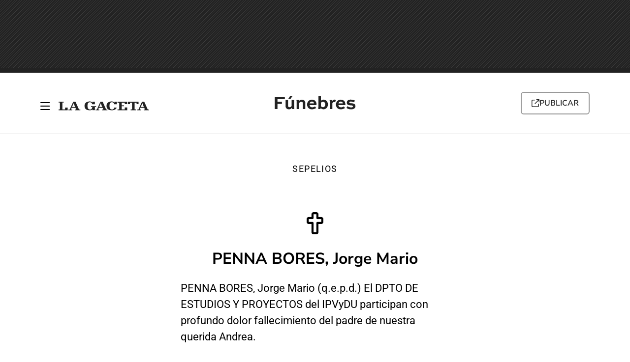

--- FILE ---
content_type: text/html; charset=UTF-8
request_url: https://funebres.lagaceta.com.ar/aviso/462595/penna.html
body_size: 5128
content:
<!DOCTYPE html>
<html lang="es-AR">
    <head>
    <!--<script async='async' src='https://securepubads.g.doubleclick.net/tag/js/gpt.js'></script>-->
    <!-- Google Tag Manager -->
    <script>
      var dataLayer = [];
    </script>
    <script>(function(w,d,s,l,i){w[l]=w[l]||[];w[l].push({'gtm.start':
    new Date().getTime(),event:'gtm.js'});var f=d.getElementsByTagName(s)[0],
    j=d.createElement(s),dl=l!='dataLayer'?'&l='+l:'';j.async=true;j.src=
    '//www.googletagmanager.com/gtm.js?id='+i+dl;f.parentNode.insertBefore(j,f);
    })(window,document,'script','dataLayer','GTM-KNNTCL');</script>
    <!-- End Google Tag Manager -->
    <script type="text/javascript">var _sf_startpt=(new Date()).getTime()</script>
    <title>PENNA BORES, Jorge Mario (q.e.p.d.) - Fúnebres | La Gaceta</title>

            <script type="application/ld+json">[{"@context":"http:\/\/schema.org","@type":"WebSite","url":"https:\/\/funebres.lagaceta.com.ar"},{"@context":"http:\/\/schema.org","@type":"Event","url":"https:\/\/funebres.lagaceta.com.ar\/aviso\/462595\/penna.html","name":"PENNA BORES, Jorge Mario (q.e.p.d.)","description":"PENNA BORES, Jorge Mario (q.e.p.d.) El DPTO DE ESTUDIOS Y PROYECTOS del IPVyDU participan con profundo dolor fallecimiento del padre de nuestra querida Andrea. ","location":"Tucum\u00e1n","startDate":"2023-05-26"}]</script>
    
    <meta property="og:title" content="PENNA BORES, Jorge Mario (q.e.p.d.) - Fúnebres | La Gaceta">
    <meta name="twitter:title" content="PENNA BORES, Jorge Mario (q.e.p.d.) - Fúnebres | La Gaceta">
    <meta name="description" content="PENNA BORES, Jorge Mario (q.e.p.d.) El DPTO DE ESTUDIOS Y PROYECTOS del IPVyDU participan con profundo dolor fallecimiento del padre de nuestra querida Andrea. ">
    <meta name="og:description" content="PENNA BORES, Jorge Mario (q.e.p.d.) El DPTO DE ESTUDIOS Y PROYECTOS del IPVyDU participan con profundo dolor fallecimiento del padre de nuestra querida Andrea. ">
    <meta name="twitter:description" content="PENNA BORES, Jorge Mario (q.e.p.d.) El DPTO DE ESTUDIOS Y PROYECTOS del IPVyDU participan con profundo dolor fallecimiento del padre de nuestra querida Andrea. ">
    <meta name="keywords" content="Avisos Fúnebres, Tucumán, Participaciones, Sepelios, Recordatorios, La Gaceta, Argentina">
    <meta name="author" content="La Gaceta">
            <link rel="image_src" type="image/jpeg" href="https://funebres.lagaceta.com.ar/assets/images/share-lg.jpg">
        <meta property="og:image" content="https://funebres.lagaceta.com.ar/assets/images/share-lg.jpg" />
        <meta property="og:image:type" content="image/jpg" />
        <meta property="og:image:width" content="1000" />
        <meta property="og:image:height" content="1000" />
        <meta name="twitter:image" content="https://funebres.lagaceta.com.ar/assets/images/share-lg.jpg" />
            <link rel="canonical" href="https://funebres.lagaceta.com.ar/aviso/462595/penna.html">
    
    <meta charset="UTF-8">
    <meta name="viewport" content="width=device-width, initial-scale=1.0">
    <meta name="robots" content="index,follow,noodp">    <meta name="theme-color" content="#222222">
    <meta name="color-scheme" content="#222222">
    <meta name="msapplication-navbutton-color" content="#222222">
    <meta name="apple-mobile-web-app-status-bar-style" content="#222222">
    
    <meta http-equiv="x-dns-prefetch-control" content="on">
	<link rel="preconnect" href="URL_SITIO">
	<link rel="dns-prefetch" href="URL_SITIO">
	<link rel="preconnect" href="https://funebres.lagaceta.com.ar/">
	<link rel="dns-prefetch" href="https://funebres.lagaceta.com.ar/">

	<link rel="preconnect" href="https://news.google.com" crossorigin>
	<link rel="dns-prefetch" href="https://news.google.com">
	<link rel="preconnect" href="https://www.google.com" crossorigin>
	<link rel="dns-prefetch" href="https://www.google.com">
	<link rel="preconnect" href="https://adservice.google.com" crossorigin>
	<link rel="dns-prefetch" href="https://adservice.google.com">
	<link rel="preconnect" href="https://adservice.google.com.ar" crossorigin>
	<link rel="dns-prefetch" href="https://adservice.google.com.ar">
	
	
	<link rel="preconnect" href="https://ajax.googleapis.com" crossorigin>
	<link rel="dns-prefetch" href="https://ajax.googleapis.com">
	
	
	<link rel="preconnect" href="https://securepubads.g.doubleclick.net" crossorigin>
	<link rel="dns-prefetch" href="https://securepubads.g.doubleclick.net">
	<link rel="preconnect" href="https://stats.g.doubleclick.net" crossorigin>
	<link rel="dns-prefetch" href="https://stats.g.doubleclick.net">
	<link rel="preconnect" href="https://static.doubleclick.net" crossorigin>
	<link rel="dns-prefetch" href="https://static.doubleclick.net">
	<link rel="preconnect" href="https://www.google-analytics.com" crossorigin>
	<link rel="dns-prefetch" href="https://www.google-analytics.com">
	<link rel="preconnect" href="https://www.googletagmanager.com" crossorigin>
	<link rel="dns-prefetch" href="https://www.googletagmanager.com">
	<link rel="preconnect" href="https://www.googletagservices.com" crossorigin>
	<link rel="dns-prefetch" href="https://www.googletagservices.com">
	<link rel="preconnect" href="https://tpc.googlesyndication.com" crossorigin>
	<link rel="dns-prefetch" href="https://tpc.googlesyndication.com">
	<link rel="preconnect" href="https://pagead2.googlesyndication.com" crossorigin>
	<link rel="dns-prefetch" href="https://pagead2.googlesyndication.com">
	<link rel="preconnect" href="https://cm.g.doubleclick.net" crossorigin>
	<link rel="dns-prefetch" href="https://cm.g.doubleclick.net">
	<link rel="preconnect" href="https://www.youtube.com" crossorigin>
	<link rel="preconnect" href="https://cdn.ampproject.org" crossorigin>
	<link rel="dns-prefetch" href="https://cdn.ampproject.org">
	<link rel="preconnect" href="https://raw.githubusercontent.com" crossorigin>
	<link rel="dns-prefetch" href="https://raw.githubusercontent.com">
	<link rel="preconnect" href="https://analytics.google.com" crossorigin>
	<link rel="dns-prefetch" href="https://analytics.google.com">
	<link rel="preconnect" href="https://apis.google.com" crossorigin>
	<link rel="dns-prefetch" href="https://apis.google.com">
	<link rel="preconnect" href="https://fundingchoicesmessages.google.com" crossorigin>
	<link rel="dns-prefetch" href="https://fundingchoicesmessages.google.com">

	<link rel="preconnect" href="https://sb.scorecardresearch.com" crossorigin>
	<link rel="dns-prefetch" href="https://sb.scorecardresearch.com">
	<link rel="preconnect" href="https://sdk.mrf.io" crossorigin>
	<link rel="dns-prefetch" href="https://sdk.mrf.io">
	<link rel="dns-prefetch" href="https://experiences.mrf.io">
	<link rel="preconnect" href="https://experiences.mrf.io" crossorigin>
	<link rel="preconnect" href="https://flowcards.mrf.io" crossorigin>
	<link rel="dns-prefetch" href="https://flowcards.mrf.io">
	<link rel="preconnect" href="https://events.newsroom.bi" crossorigin>
	<link rel="dns-prefetch" href="https://events.newsroom.bi">
   
    <!--Bootstrap-->
    <link rel="stylesheet" href="https://funebres.lagaceta.com.ar/assets/css/bootstrap-grid.min.css"/>
    <link rel="stylesheet" href="https://funebres.lagaceta.com.ar/assets/css/bootstrap-reboot.min.css"/>
    <link href="https://funebres.lagaceta.com.ar/assets/images/favicon.ico" rel="shortcut icon" type="image/x-icon">
    <link href="https://funebres.lagaceta.com.ar/assets/images/apple-touch-icon.png" rel="apple-touch-icon">
    <link href="https://funebres.lagaceta.com.ar/assets/images/apple-touch-icon-114x114-precomposed.png" rel="apple-touch-icon-precomposed">
    <link href="https://funebres.lagaceta.com.ar/assets/images/apple-touch-icon-120x120-precomposed.png" rel="apple-touch-icon-precomposed">
    <!--Google Fonts-->
    <style type="text/css">@font-face {font-family:Nunito Sans;font-style:normal;font-weight:400;src:url(/cf-fonts/v/nunito-sans/5.0.11/cyrillic/opsz/normal.woff2);unicode-range:U+0301,U+0400-045F,U+0490-0491,U+04B0-04B1,U+2116;font-display:swap;}@font-face {font-family:Nunito Sans;font-style:normal;font-weight:400;src:url(/cf-fonts/v/nunito-sans/5.0.11/latin-ext/opsz/normal.woff2);unicode-range:U+0100-02AF,U+0304,U+0308,U+0329,U+1E00-1E9F,U+1EF2-1EFF,U+2020,U+20A0-20AB,U+20AD-20CF,U+2113,U+2C60-2C7F,U+A720-A7FF;font-display:swap;}@font-face {font-family:Nunito Sans;font-style:normal;font-weight:400;src:url(/cf-fonts/v/nunito-sans/5.0.11/cyrillic-ext/opsz/normal.woff2);unicode-range:U+0460-052F,U+1C80-1C88,U+20B4,U+2DE0-2DFF,U+A640-A69F,U+FE2E-FE2F;font-display:swap;}@font-face {font-family:Nunito Sans;font-style:normal;font-weight:400;src:url(/cf-fonts/v/nunito-sans/5.0.11/latin/opsz/normal.woff2);unicode-range:U+0000-00FF,U+0131,U+0152-0153,U+02BB-02BC,U+02C6,U+02DA,U+02DC,U+0304,U+0308,U+0329,U+2000-206F,U+2074,U+20AC,U+2122,U+2191,U+2193,U+2212,U+2215,U+FEFF,U+FFFD;font-display:swap;}@font-face {font-family:Nunito Sans;font-style:normal;font-weight:400;src:url(/cf-fonts/v/nunito-sans/5.0.11/vietnamese/opsz/normal.woff2);unicode-range:U+0102-0103,U+0110-0111,U+0128-0129,U+0168-0169,U+01A0-01A1,U+01AF-01B0,U+0300-0301,U+0303-0304,U+0308-0309,U+0323,U+0329,U+1EA0-1EF9,U+20AB;font-display:swap;}@font-face {font-family:Nunito Sans;font-style:normal;font-weight:600;src:url(/cf-fonts/v/nunito-sans/5.0.11/latin/opsz/normal.woff2);unicode-range:U+0000-00FF,U+0131,U+0152-0153,U+02BB-02BC,U+02C6,U+02DA,U+02DC,U+0304,U+0308,U+0329,U+2000-206F,U+2074,U+20AC,U+2122,U+2191,U+2193,U+2212,U+2215,U+FEFF,U+FFFD;font-display:swap;}@font-face {font-family:Nunito Sans;font-style:normal;font-weight:600;src:url(/cf-fonts/v/nunito-sans/5.0.11/cyrillic/opsz/normal.woff2);unicode-range:U+0301,U+0400-045F,U+0490-0491,U+04B0-04B1,U+2116;font-display:swap;}@font-face {font-family:Nunito Sans;font-style:normal;font-weight:600;src:url(/cf-fonts/v/nunito-sans/5.0.11/cyrillic-ext/opsz/normal.woff2);unicode-range:U+0460-052F,U+1C80-1C88,U+20B4,U+2DE0-2DFF,U+A640-A69F,U+FE2E-FE2F;font-display:swap;}@font-face {font-family:Nunito Sans;font-style:normal;font-weight:600;src:url(/cf-fonts/v/nunito-sans/5.0.11/latin-ext/opsz/normal.woff2);unicode-range:U+0100-02AF,U+0304,U+0308,U+0329,U+1E00-1E9F,U+1EF2-1EFF,U+2020,U+20A0-20AB,U+20AD-20CF,U+2113,U+2C60-2C7F,U+A720-A7FF;font-display:swap;}@font-face {font-family:Nunito Sans;font-style:normal;font-weight:600;src:url(/cf-fonts/v/nunito-sans/5.0.11/vietnamese/opsz/normal.woff2);unicode-range:U+0102-0103,U+0110-0111,U+0128-0129,U+0168-0169,U+01A0-01A1,U+01AF-01B0,U+0300-0301,U+0303-0304,U+0308-0309,U+0323,U+0329,U+1EA0-1EF9,U+20AB;font-display:swap;}@font-face {font-family:Nunito Sans;font-style:normal;font-weight:700;src:url(/cf-fonts/v/nunito-sans/5.0.11/cyrillic/opsz/normal.woff2);unicode-range:U+0301,U+0400-045F,U+0490-0491,U+04B0-04B1,U+2116;font-display:swap;}@font-face {font-family:Nunito Sans;font-style:normal;font-weight:700;src:url(/cf-fonts/v/nunito-sans/5.0.11/latin-ext/opsz/normal.woff2);unicode-range:U+0100-02AF,U+0304,U+0308,U+0329,U+1E00-1E9F,U+1EF2-1EFF,U+2020,U+20A0-20AB,U+20AD-20CF,U+2113,U+2C60-2C7F,U+A720-A7FF;font-display:swap;}@font-face {font-family:Nunito Sans;font-style:normal;font-weight:700;src:url(/cf-fonts/v/nunito-sans/5.0.11/vietnamese/opsz/normal.woff2);unicode-range:U+0102-0103,U+0110-0111,U+0128-0129,U+0168-0169,U+01A0-01A1,U+01AF-01B0,U+0300-0301,U+0303-0304,U+0308-0309,U+0323,U+0329,U+1EA0-1EF9,U+20AB;font-display:swap;}@font-face {font-family:Nunito Sans;font-style:normal;font-weight:700;src:url(/cf-fonts/v/nunito-sans/5.0.11/cyrillic-ext/opsz/normal.woff2);unicode-range:U+0460-052F,U+1C80-1C88,U+20B4,U+2DE0-2DFF,U+A640-A69F,U+FE2E-FE2F;font-display:swap;}@font-face {font-family:Nunito Sans;font-style:normal;font-weight:700;src:url(/cf-fonts/v/nunito-sans/5.0.11/latin/opsz/normal.woff2);unicode-range:U+0000-00FF,U+0131,U+0152-0153,U+02BB-02BC,U+02C6,U+02DA,U+02DC,U+0304,U+0308,U+0329,U+2000-206F,U+2074,U+20AC,U+2122,U+2191,U+2193,U+2212,U+2215,U+FEFF,U+FFFD;font-display:swap;}@font-face {font-family:Roboto;font-style:normal;font-weight:300;src:url(/cf-fonts/s/roboto/5.0.11/cyrillic/300/normal.woff2);unicode-range:U+0301,U+0400-045F,U+0490-0491,U+04B0-04B1,U+2116;font-display:swap;}@font-face {font-family:Roboto;font-style:normal;font-weight:300;src:url(/cf-fonts/s/roboto/5.0.11/vietnamese/300/normal.woff2);unicode-range:U+0102-0103,U+0110-0111,U+0128-0129,U+0168-0169,U+01A0-01A1,U+01AF-01B0,U+0300-0301,U+0303-0304,U+0308-0309,U+0323,U+0329,U+1EA0-1EF9,U+20AB;font-display:swap;}@font-face {font-family:Roboto;font-style:normal;font-weight:300;src:url(/cf-fonts/s/roboto/5.0.11/cyrillic-ext/300/normal.woff2);unicode-range:U+0460-052F,U+1C80-1C88,U+20B4,U+2DE0-2DFF,U+A640-A69F,U+FE2E-FE2F;font-display:swap;}@font-face {font-family:Roboto;font-style:normal;font-weight:300;src:url(/cf-fonts/s/roboto/5.0.11/greek-ext/300/normal.woff2);unicode-range:U+1F00-1FFF;font-display:swap;}@font-face {font-family:Roboto;font-style:normal;font-weight:300;src:url(/cf-fonts/s/roboto/5.0.11/latin/300/normal.woff2);unicode-range:U+0000-00FF,U+0131,U+0152-0153,U+02BB-02BC,U+02C6,U+02DA,U+02DC,U+0304,U+0308,U+0329,U+2000-206F,U+2074,U+20AC,U+2122,U+2191,U+2193,U+2212,U+2215,U+FEFF,U+FFFD;font-display:swap;}@font-face {font-family:Roboto;font-style:normal;font-weight:300;src:url(/cf-fonts/s/roboto/5.0.11/greek/300/normal.woff2);unicode-range:U+0370-03FF;font-display:swap;}@font-face {font-family:Roboto;font-style:normal;font-weight:300;src:url(/cf-fonts/s/roboto/5.0.11/latin-ext/300/normal.woff2);unicode-range:U+0100-02AF,U+0304,U+0308,U+0329,U+1E00-1E9F,U+1EF2-1EFF,U+2020,U+20A0-20AB,U+20AD-20CF,U+2113,U+2C60-2C7F,U+A720-A7FF;font-display:swap;}@font-face {font-family:Roboto;font-style:normal;font-weight:400;src:url(/cf-fonts/s/roboto/5.0.11/cyrillic/400/normal.woff2);unicode-range:U+0301,U+0400-045F,U+0490-0491,U+04B0-04B1,U+2116;font-display:swap;}@font-face {font-family:Roboto;font-style:normal;font-weight:400;src:url(/cf-fonts/s/roboto/5.0.11/greek/400/normal.woff2);unicode-range:U+0370-03FF;font-display:swap;}@font-face {font-family:Roboto;font-style:normal;font-weight:400;src:url(/cf-fonts/s/roboto/5.0.11/cyrillic-ext/400/normal.woff2);unicode-range:U+0460-052F,U+1C80-1C88,U+20B4,U+2DE0-2DFF,U+A640-A69F,U+FE2E-FE2F;font-display:swap;}@font-face {font-family:Roboto;font-style:normal;font-weight:400;src:url(/cf-fonts/s/roboto/5.0.11/greek-ext/400/normal.woff2);unicode-range:U+1F00-1FFF;font-display:swap;}@font-face {font-family:Roboto;font-style:normal;font-weight:400;src:url(/cf-fonts/s/roboto/5.0.11/latin/400/normal.woff2);unicode-range:U+0000-00FF,U+0131,U+0152-0153,U+02BB-02BC,U+02C6,U+02DA,U+02DC,U+0304,U+0308,U+0329,U+2000-206F,U+2074,U+20AC,U+2122,U+2191,U+2193,U+2212,U+2215,U+FEFF,U+FFFD;font-display:swap;}@font-face {font-family:Roboto;font-style:normal;font-weight:400;src:url(/cf-fonts/s/roboto/5.0.11/vietnamese/400/normal.woff2);unicode-range:U+0102-0103,U+0110-0111,U+0128-0129,U+0168-0169,U+01A0-01A1,U+01AF-01B0,U+0300-0301,U+0303-0304,U+0308-0309,U+0323,U+0329,U+1EA0-1EF9,U+20AB;font-display:swap;}@font-face {font-family:Roboto;font-style:normal;font-weight:400;src:url(/cf-fonts/s/roboto/5.0.11/latin-ext/400/normal.woff2);unicode-range:U+0100-02AF,U+0304,U+0308,U+0329,U+1E00-1E9F,U+1EF2-1EFF,U+2020,U+20A0-20AB,U+20AD-20CF,U+2113,U+2C60-2C7F,U+A720-A7FF;font-display:swap;}@font-face {font-family:Roboto;font-style:normal;font-weight:700;src:url(/cf-fonts/s/roboto/5.0.11/latin/700/normal.woff2);unicode-range:U+0000-00FF,U+0131,U+0152-0153,U+02BB-02BC,U+02C6,U+02DA,U+02DC,U+0304,U+0308,U+0329,U+2000-206F,U+2074,U+20AC,U+2122,U+2191,U+2193,U+2212,U+2215,U+FEFF,U+FFFD;font-display:swap;}@font-face {font-family:Roboto;font-style:normal;font-weight:700;src:url(/cf-fonts/s/roboto/5.0.11/vietnamese/700/normal.woff2);unicode-range:U+0102-0103,U+0110-0111,U+0128-0129,U+0168-0169,U+01A0-01A1,U+01AF-01B0,U+0300-0301,U+0303-0304,U+0308-0309,U+0323,U+0329,U+1EA0-1EF9,U+20AB;font-display:swap;}@font-face {font-family:Roboto;font-style:normal;font-weight:700;src:url(/cf-fonts/s/roboto/5.0.11/cyrillic-ext/700/normal.woff2);unicode-range:U+0460-052F,U+1C80-1C88,U+20B4,U+2DE0-2DFF,U+A640-A69F,U+FE2E-FE2F;font-display:swap;}@font-face {font-family:Roboto;font-style:normal;font-weight:700;src:url(/cf-fonts/s/roboto/5.0.11/latin-ext/700/normal.woff2);unicode-range:U+0100-02AF,U+0304,U+0308,U+0329,U+1E00-1E9F,U+1EF2-1EFF,U+2020,U+20A0-20AB,U+20AD-20CF,U+2113,U+2C60-2C7F,U+A720-A7FF;font-display:swap;}@font-face {font-family:Roboto;font-style:normal;font-weight:700;src:url(/cf-fonts/s/roboto/5.0.11/cyrillic/700/normal.woff2);unicode-range:U+0301,U+0400-045F,U+0490-0491,U+04B0-04B1,U+2116;font-display:swap;}@font-face {font-family:Roboto;font-style:normal;font-weight:700;src:url(/cf-fonts/s/roboto/5.0.11/greek/700/normal.woff2);unicode-range:U+0370-03FF;font-display:swap;}@font-face {font-family:Roboto;font-style:normal;font-weight:700;src:url(/cf-fonts/s/roboto/5.0.11/greek-ext/700/normal.woff2);unicode-range:U+1F00-1FFF;font-display:swap;}</style>
    <!--AMP-->
    <script async src="https://cdn.ampproject.org/v0.js"></script>
    <script async custom-element="amp-ad" src="https://cdn.ampproject.org/v0/amp-ad-0.1.js"></script>
    <script async custom-element="amp-sidebar" src="https://cdn.ampproject.org/v0/amp-sidebar-0.1.js"></script>
    <script async custom-element="amp-date-picker" src="https://cdn.ampproject.org/v0/amp-date-picker-0.1.js"></script>
    <script async custom-element="amp-lightbox" src="https://cdn.ampproject.org/v0/amp-lightbox-0.1.js"></script>
    <script async custom-element="amp-list" src="https://cdn.ampproject.org/v0/amp-list-0.1.js"></script>
    <script async custom-template="amp-mustache" src="https://cdn.ampproject.org/v0/amp-mustache-0.2.js"></script>
    <script async custom-element="amp-bind" src="https://cdn.ampproject.org/v0/amp-bind-0.1.js"></script>
    <!--Estilos-->
    <style type="text/css">@font-face{font-family:lg;src:url('https://funebres.lagaceta.com.ar/assets/css/icons/fonts/lg.eot?lg');src:url('https://funebres.lagaceta.com.ar/assets/css/icons/fonts/lg.eot?lg#iefix') format('embedded-opentype'),url('https://funebres.lagaceta.com.ar/assets/css/icons/fonts/lg.ttf?lg') format('truetype'),url('https://funebres.lagaceta.com.ar/assets/css/icons/fonts/lg.woff?lg') format('woff'),url('https://funebres.lagaceta.com.ar/assets/css/icons/fonts/lg.svg?lg#lg') format('svg');font-weight:400;font-style:normal;font-display:block}[class*=" icon-"],[class^=icon-]{font-family:lg!important;speak:never;font-style:normal;font-weight:400;font-variant:normal;text-transform:none;line-height:1;-webkit-font-smoothing:antialiased;-moz-osx-font-smoothing:grayscale}.icon-circle-info-regular:before{content:"\e90f"}.icon-envelope-light:before{content:"\e90e"}.icon-comment-thin:before{content:"\e90b"}.icon-envelope-open-text-thin:before{content:"\e90c"}.icon-user-headset-thin:before{content:"\e90d"}.icon-copy-regular:before{content:"\e907"}.icon-facebook:before{content:"\e908"}.icon-whatsapp1:before{content:"\e909"}.icon-x-twitter:before{content:"\e90a"}.icon-calendar-regular:before{content:"\e906"}.icon-ateo:before{content:"\e900"}.icon-cristiano:before{content:"\e901"}.icon-judio:before{content:"\e902"}.icon-musulman:before{content:"\e903"}.icon-angle-left-regular:before{content:"\e904"}.icon-circle-question-regular:before{content:"\e905"}.icon-angle-down-light:before{content:"\e963"}.icon-angle-right-regular:before{content:"\e964"}.icon-arrow-up-right-from-square-regular:before{content:"\e965"}.icon-bars-regular:before{content:"\e966"}.icon-bookmark-light:before{content:"\e967"}.icon-buildings-regular:before{content:"\e968"}.icon-calendar-light:before{content:"\e969"}.icon-car-regular:before{content:"\e96a"}.icon-caret-down-regular:before{content:"\e96b"}.icon-check-regular:before{content:"\e96c"}.icon-circle-exclamation-regular:before{content:"\e96d"}.icon-circle-question-regular1:before{content:"\e96e"}.icon-file-lines-regular:before{content:"\e96f"}.icon-hand-holding-heart-regular:before{content:"\e970"}.icon-magnifying-glass-regular:before{content:"\e971"}.icon-phone-light:before{content:"\e972"}.icon-scale-balanced-regular:before{content:"\e973"}.icon-screwdriver-wrench-regular:before{content:"\e974"}.icon-share-light:before{content:"\e975"}.icon-user-helmet-safety-regular:before{content:"\e976"}.icon-user-solid:before{content:"\e977"}.icon-whatsapp:before{content:"\e978"}.icon-xmark-light:before{content:"\e979"}</style>
    <link rel="stylesheet" href="https://funebres.lagaceta.com.ar/assets/css/styles.min.1.3.css?20240607"/>
    <link rel="manifest" href="https://funebres.lagaceta.com.ar/manifest.json?lg0802">
    <!-- Begin comScore Tag --> <script> var _comscore = _comscore || []; _comscore.push({ c1: "2", c2: "7290379" }); (function() { var s = document.createElement("script"), el = document.getElementsByTagName("script")[0]; s.async = true; s.src = (document.location.protocol == "https:" ? "https://sb" : "http://b") + ".scorecardresearch.com/beacon.js"; el.parentNode.insertBefore(s, el); })(); </script> <noscript> <img src="https://sb.scorecardresearch.com/p?c1=2&c2=7290379&cv=2.0&cj=1" /> </noscript> <!-- End comScore Tag -->

    </head>    <body>
    <div class="add big" style="height:138px;">
            <!-- /1418175/LGF_topbanner 
        <div id='div-gpt-ad-1620330294193-0'>
          <script>
            googletag.cmd.push(function() { googletag.display('div-gpt-ad-1620330294193-0'); });
          </script>
        </div>-->
		<amp-ad width=970 height=90
			type="doubleclick"
			data-enable-refresh="30"
			data-lazy-fetch="true"
			data-loading-strategy="0"
			data-vars-ad-slot="/1418175/LGF_topbanner"
			data-slot="/1418175/LGF_topbanner"
			json='{"targeting":{"Contenido-Adulto":["No"],"Seccion":["Funebres"]}}'>
		</amp-ad>
    </div>
<header>
    <div class="container">
        <div class="row">
                            <div class="col-xl-3">
                    <div class="left">
                        <span on="tap:sidebar.toggle"><i class="icon-bars-regular"></i></span>
                        <a href="https://www.lagaceta.com.ar" target="_blank"><figure><img src="https://funebres.lagaceta.com.ar/assets/images/brand.svg" alt="La Gaceta" width="184" height="19"/></figure></a>
                    </div>
                </div>
                <div class="col-xl-6"><a href="https://funebres.lagaceta.com.ar/"><figure><img src="https://funebres.lagaceta.com.ar/assets/images/title.svg" alt="Clasificados" width="165" height="28"/></figure></a></div>
                <div class="col-xl-3">
                    <div class="user">
                        <a href="https://publicar.lagaceta.com.ar/funebres?utm_source=direct&utm_medium=funebres&utm_campaign=publicaravisos" class="btn" target="_blank"><i class="icon-arrow-up-right-from-square-regular"></i> Publicar</a>
                        <!--<span class="profile"><i class="icon-user-solid"></i></span>-->
                    </div>
                </div>
                    </div>
    </div>
</header>    <amp-lightbox id="sharesbox" [open]="sharesbox" layout="nodisplay" on="lightboxClose:AMP.setState({sharesbox: false})">
    <div class="lightbox share" role="button" tabindex="0">
        <div class="modal">
            <span class="close" on="tap:sharesbox.close"><i class="icon-xmark-light"></i></span>
            <h2>Compartir</h2>
            <div class="links" id="btnShare">
                <!--<a href=""><i class="icon-whatsapp"></i> Whatsapp</a>
                <a href=""><i class="icon-facebook"></i> Facebook</a>
                <a href=""><i class="icon-x-twitter"></i> X</a>
                <a href=""><i class="icon-copy-regular"></i> Copiar dirección URL</a>-->
            </div>
        </div>
    </div>
</amp-lightbox><section class="head advise">
    <div class="container">
        <div class="row justify-content-center">
            <div class="col-10">
                <h2>Sepelios</h2>
            </div>

        </div>
    </div>
</section>
<div class="container">
    <div class="row justify-content-center">
        <div class="col-xl-6 col-lg-6 col-md-8 col-12">
            <article class="item">
                                                <i class="icon-cristiano"></i>
                                <h1>PENNA BORES, Jorge Mario</h1>
                <h3>PENNA BORES, Jorge Mario (q.e.p.d.) El DPTO DE ESTUDIOS Y PROYECTOS del IPVyDU participan con profundo dolor fallecimiento del padre de nuestra querida Andrea. </h3>
                <div class="tools">
                    <a href="javascript:void(0)" onclick="shareAction(462595)"><i class="icon-share-light"></i> Compartir</a>
                                    </div>
                                <p>Publicado:  26 de Mayo 2023</p>
            </article>
        </div>
    </div>
</div>    <amp-sidebar id="sidebar" class="sample-sidebar" layout="nodisplay" side="left" style="display: none;">
    <div class="head" on="tap:sidebar.toggle"><i class="icon-angle-left-regular"></i> <figure><img src="https://funebres.lagaceta.com.ar/assets/images/brandw.svg" alt="La Gaceta"/></figure></div>
    <nav>
        <ul>
            <li><a href="https://funebres.lagaceta.com.ar/listado/sepelios">Sepelios y participaciones </a></li>
            <li><a href="https://funebres.lagaceta.com.ar/listado/misas-funerales">Misas y funerales</a></li>
            <li><a href="https://funebres.lagaceta.com.ar/listado/agradecimientos">Agradecimientos</a></li>
            <li><a href="https://funebres.lagaceta.com.ar/listado/recordatorios">Recordatorios</a></li>
            <li><span class="split"></span></li>
            <li><a href="https://funebres.lagaceta.com.ar/buscar">Buscador <i class="icon-magnifying-glass-regular"></i></a></li>
            <li><a href="https://publicar.lagaceta.com.ar/funebres" target="_blank">Publicar anuncio <i class="icon-arrow-up-right-from-square-regular"></i></a></li>
            <li><a href="https://funebres.lagaceta.com.ar/contacto">Contacto <i class="icon-circle-question-regular"></i></a></li>
                    </ul>
    </nav>
</amp-sidebar>    <footer>
    <div class="container">
        <div class="row">
            <div class="col-xl-6">
                <figure><a href="https://www.lagaceta.com.ar" target="_blank"><img src="https://funebres.lagaceta.com.ar/assets/images/brand.svg" alt="La Gaceta" width="184" height="19"/></a></figure>
            </div>
            <div class="col-xl-6">
                <div class="links">
                  <a href="https://clasificados.lagaceta.com.ar" target="_blank">Clasificados LA GACETA</a>
                  <!--<a href="#">Preguntas Frecuentes</a>-->
                  <a href="http://qr.afip.gob.ar/?qr=piqS9LYyX8Am_t8e_dWwUw,," target="_blank"><figure><img src="https://funebres.lagaceta.com.ar/assets/images/fiscal.png" alt="Data Fiscal" width="28" height="38"/></figure></a>
                </div>
            </div>
        </div>
    </div>
</footer>
<script>var URL_ACTUAL="https://funebres.lagaceta.com.ar/";</script>
<script src="https://funebres.lagaceta.com.ar/assets/js/controller.min.js?lg"></script>
<script type="text/javascript">
if ('serviceWorker' in navigator) {
  console.log("Navegador compatible.");
  navigator.serviceWorker.register('https://funebres.lagaceta.com.ar/sw.js')
  .then(function(e){
      console.log("Service worker instalado.");
  }).catch(function(err) {
    console.log("No se pudo registrar el service worker. Sucedió lo siguente:", err)
  });
}
</script>
<script type="text/javascript">
if (document.addEventListener){
  document.getElementById('sidebar').style.display = 'block';
}
</script><script defer src="https://static.cloudflareinsights.com/beacon.min.js/vcd15cbe7772f49c399c6a5babf22c1241717689176015" integrity="sha512-ZpsOmlRQV6y907TI0dKBHq9Md29nnaEIPlkf84rnaERnq6zvWvPUqr2ft8M1aS28oN72PdrCzSjY4U6VaAw1EQ==" data-cf-beacon='{"rayId":"9c300a9c7f422a83","version":"2025.9.1","serverTiming":{"name":{"cfExtPri":true,"cfEdge":true,"cfOrigin":true,"cfL4":true,"cfSpeedBrain":true,"cfCacheStatus":true}},"token":"6967403b9f3e4f96942883362984431c","b":1}' crossorigin="anonymous"></script>
</body>
</html>

--- FILE ---
content_type: text/css
request_url: https://funebres.lagaceta.com.ar/assets/css/styles.min.1.3.css?20240607
body_size: 3799
content:
.lightbox .modal,.lightbox.share .modal{box-shadow:0 0 20px rgba(0,0,0,.15);height:auto}.btn,a{text-decoration:none}.btn,.btn i{font-size:16px}.articles .posts article a:hover,.btn,.btn:hover,.contact .line .item a:hover,.item .tools a:hover,.lightbox.share .modal .links a:hover{color:#222}body,figure,header .left figure{margin:0}.head h1,.search h1{font-weight:400;font-family:"Nunito Sans",sans-serif}.articles .category a,.btn,.head.advise h2{text-transform:uppercase}.articles .more,.error404,.filters .banner h3,.head,.item,.search,header{text-align:center}.articles .category,.articles .posts .group .head p,.btn,.contact .line .item h2,.error404 h2,.filters .banner h3,.filters label,.head h1,.item h1,.search h1,amp-sidebar nav ul li a{font-family:"Nunito Sans",sans-serif}body{font-family:Roboto,sans-serif;padding:0;color:#000;-ms-animation:-amp-start 8s steps(1,end) 0s 1 normal both;-webkit-animation:none;-moz-animation:none;-ms-animation:none;animation:none}@-webkit-keyframes -amp-start{from{visibility:hidden}to{visibility:visible}}@-moz-keyframes -amp-start{from{visibility:hidden}to{visibility:visible}}@-ms-keyframes -amp-start{from{visibility:hidden}to{visibility:visible}}@-o-keyframes -amp-start{from{visibility:hidden}to{visibility:visible}}@keyframes -amp-start{from{visibility:hidden}to{visibility:visible}}.lightbox{background:rgba(255,255,255,.8);width:100%;height:100%;position:absolute;display:flex;align-items:center;justify-content:center}.btn,.lightbox .modal{background-color:#fff}.add.big,.add.side,.lightbox .modal,.selectField,amp-sidebar .head{position:relative}.lightbox .modal{width:500px;padding:68px 0 48px;-webkit-border-top-left-radius:5px;-webkit-border-top-right-radius:5px;-webkit-border-bottom-right-radius:5px;-webkit-border-bottom-left-radius:5px;-moz-border-radius:5px;border-radius:5px;display:flex;align-items:center;justify-content:center;flex-direction:column}.articles .posts article,.btn{-webkit-border-top-left-radius:6px;-webkit-border-top-right-radius:6px;-webkit-border-bottom-right-radius:6px;-webkit-border-bottom-left-radius:6px;-moz-border-radius:6px}.lightbox .modal .btn{margin-top:24px;width:320px}.lightbox .modal h2{font-size:24px;margin-bottom:24px;font-weight:700}.lightbox .modal .close{position:absolute;right:24px;top:18px;font-size:24px}.lightbox .modal .DayPicker .CalendarMonth_caption{background-color:#fafafa}.btn.solid,.lightbox .modal .DayPicker .CalendarDay__selected,.lightbox .modal .DayPicker .CalendarDay__selected:active,.lightbox .modal .DayPicker .CalendarDay__selected:hover,.lightbox .modal .DayPicker .CalendarDay__selected_start,.search .btn.big{background-color:#222;border-color:#222}.lightbox .modal .DayPicker .CalendarDay__hovered_span,.lightbox .modal .DayPicker .CalendarDay__hovered_span:hover,.lightbox .modal .DayPicker .CalendarDay__selected_span,.lightbox .modal .DayPicker .CalendarDay__selected_span:active,.lightbox .modal .DayPicker .CalendarDay__selected_span:hover{background-color:#dbdbdb;border-color:#d1d1d1}.lightbox.share .modal{justify-content:flex-start;padding-top:30px;width:394px}.lightbox.share .modal .links{margin-top:20px;width:100%;text-align:left;padding:0 48px}.lightbox.share .modal .links a{text-align:left;display:block;font-size:18px;display:flex;align-items:center;justify-content:flex-start;gap:10px;margin-bottom:30px}.lightbox.share .modal .links a i{font-size:22px}.articles .category a:hover i,a{color:#000}.lightbox.form .modal .search{display:flex;align-items:center;justify-content:center;padding:0}.lightbox.form .modal .search .fields{flex-direction:column;width:394px}.filters .btn,.lightbox.form .modal .search .fields .selectField,.lightbox.form .modal .search .fields amp-date-picker,.lightbox.form .modal .search .fields input{width:100%}.lightbox.form .modal .search .fields .btn{margin-top:0;width:100%}.btn{display:flex;align-items:center;justify-content:center;width:auto;padding:9px 20px;border-radius:6px;border:2px solid #999;font-weight:600;gap:10px}.field,.selectField{width:100%;padding:0 20px;box-sizing:border-box}.btn i{margin-left:0!important;margin-right:0!important}.btn:hover{border-color:#222}.btn.big{height:48px}.btn.solid,.search .btn.big{color:#fff}.search amp-date-picker .CalendarMonth_caption,amp-date-picker .CalendarMonth_caption{background-color:#fff;color:#222}.search amp-date-picker .DayPickerNavigation_leftButton__horizontal,.search amp-date-picker .DayPickerNavigation_leftButton__horizontal:active,amp-date-picker .DayPickerNavigation_leftButton__horizontal,amp-date-picker .DayPickerNavigation_leftButton__horizontal:active{background-image:url("../images/angle-left.svg");margin-top:3px}.search amp-date-picker .DayPickerNavigation_rightButton__horizontal,.search amp-date-picker .DayPickerNavigation_rightButton__horizontal:active,amp-date-picker .DayPickerNavigation_rightButton__horizontal,amp-date-picker .DayPickerNavigation_rightButton__horizontal:active{background-image:url("../images/angle-right.svg");margin-top:3px}.search amp-date-picker .DayPickerKeyboardShortcuts_show,.search amp-date-picker .DayPickerKeyboardShortcuts_show:hover,amp-date-picker .DayPickerKeyboardShortcuts_show,amp-date-picker .DayPickerKeyboardShortcuts_show:hover{display:none}amp-date-picker .DayPicker{height:350px}.field,.selectField,.selectField select{height:50px;font-size:16px}.selectField{border:1px solid #dbdbdb;overflow:hidden;background:url("../images/select.png") center right no-repeat #f7f9fd;background-position-x:calc(100% - 20px);-webkit-border-top-left-radius:6px;-webkit-border-top-right-radius:6px;-webkit-border-bottom-right-radius:6px;-webkit-border-bottom-left-radius:6px;-moz-border-radius:6px;border-radius:6px}.selectField select{background:0 0;border:none;color:#666;width:115%;display:block}.selectField select:focus{outline:#c9f3ef solid 0}.field{border:1px solid #dbdbdb;background:#f7f9fd;-webkit-border-top-left-radius:6px;-webkit-border-top-right-radius:6px;-webkit-border-bottom-right-radius:6px;-webkit-border-bottom-left-radius:6px;-moz-border-radius:6px;border-radius:6px;color-scheme:#666666;color:#666}input[type=date]::-webkit-calendar-picker-indicator{cursor:pointer;opacity:.8;filter:invert(.5)}input[type=date]::-webkit-calendar-picker-indicator:hover{opacity:1}amp-sidebar{background-color:#000;width:320px;padding:48px 30px 48px 24px;color:#fff}amp-sidebar .head{display:flex;align-items:center;justify-content:center;cursor:pointer;margin-bottom:36px;padding-top:0}amp-sidebar .head i{position:absolute;top:2px;left:0;font-size:22px}.filters .categories,amp-sidebar nav,amp-sidebar nav ul{margin:0;padding:0}.articles.result .posts article a,.filters .categories li,amp-sidebar nav ul li{display:block}amp-sidebar nav ul li .split{display:block;width:100%;height:1px;background-color:#666;margin:18px 0}amp-sidebar nav ul li a{color:#fff;display:block;height:45px;display:flex;align-items:center;justify-content:space-between;font-size:18px}header,header .left{align-items:center;display:flex}amp-sidebar nav ul li a:hover{color:#fff}header{width:100%;height:135px;border-top:10px solid #222;border-bottom:1px solid #dbdbdb;box-sizing:border-box}header figure{margin-top:8px}header .left{justify-content:flex-start;margin-top:10px}header .left span{margin-right:18px;margin-top:8px;cursor:pointer}header .left span i{font-size:22px;line-height:22px}header .user{display:flex;align-items:center;justify-content:flex-end}header .user .profile{display:flex;align-items:center;justify-content:center;width:35px;height:35px;border:2px solid #000;-webkit-border-top-left-radius:35px;-webkit-border-top-right-radius:35px;-webkit-border-bottom-right-radius:35px;-webkit-border-bottom-left-radius:35px;-moz-border-radius:35px;border-radius:35px;margin-left:12px}.search .fields,.search amp-date-picker{align-items:center;display:flex;gap:12px}.head{padding:60px 0 30px}.head h1{font-size:36px}.head.advise h2{font-size:18px;letter-spacing:1.44px}.search{padding:60px 0 0;width:100%}.search h1{font-size:40px;margin-bottom:52px}.articles .posts,.filters .field,.filters .selectField,.filters h3{margin-bottom:24px}.search .fields{justify-content:center}.search .fields .btn,.search .fields .field,.search .fields .selectField{width:33%;color:#222}.search .fields .btn:focus,.search .fields .field:focus,.search .fields .selectField:focus{border-color:#222}.search .fields .btn:focus-visible,.search .fields .field:focus-visible,.search .fields .selectField:focus-visible{outline:-webkit-focus-ring-color auto 0}.search amp-date-picker{width:33%;justify-content:center}.search amp-date-picker input{width:50%!important}.search amp-date-picker .DayPicker{height:350px}.search .error{width:100%;margin-top:24px;font-size:15px;color:#dd3d3d}.search.small h1{font-size:36px}.articles{width:100%;padding:50px 0 0}.articles.noborder{padding:80px 0 48px}.articles .more{width:100%;display:flex;align-items:center;justify-content:center}.articles .more .btn{padding:9px 90px}.articles .more .btn i{margin-left:10px;margin-right:0}.articles .category i{font-size:50px;display:block;margin-bottom:18px}.articles .category h2{font-size:34px;font-weight:700;margin-bottom:0}.articles .category p{font-size:16px;font-weight:400;color:#666}.articles .category a{font-size:16px;border:2px solid #999;-webkit-border-top-left-radius:6px;-webkit-border-top-right-radius:6px;-webkit-border-bottom-right-radius:6px;-webkit-border-bottom-left-radius:6px;-moz-border-radius:6px;border-radius:6px;padding:10px 20px;font-weight:600;display:inline-block;width:auto;margin-top:18px}.articles .category a i{font-size:16px;color:#666;margin:4px 0 0 10px;float:right}.articles .category a:hover{border-color:#000;color:#000}.item p,footer{border-top:1px solid #dbdbdb}.articles .line{width:100%;height:1px;background-color:#dbdbdb;display:block;margin-top:24px}.articles .posts{display:flex;align-items:flex-start;justify-content:flex-start;flex-wrap:wrap}.articles .posts h3{font-size:20px;font-weight:400;display:flex;align-items:center;justify-content:center;width:100%;gap:12px}.articles .posts .group{margin-bottom:24px;width:100%}.articles .posts .group .head{padding:0;width:100%;text-align:left}.articles .posts .group .head h2{font-size:20px;font-weight:700}.articles .posts .group .head p{font-size:14px;font-weight:400}.articles .posts article{padding:18px 18px 50px;flex-basis:100%;box-sizing:border-box;border-radius:6px;border:1px solid #dbdbdb;margin-bottom:12px;position:relative}.articles .posts article a{display:flex;align-items:flex-start;justify-content:flex-start;gap:6px}.articles .posts article .tag{display:flex;align-items:top;justify-content:flex-start;font-size:13px;text-transform:uppercase;letter-spacing:1.3px;padding-top:7px}.articles .posts article .tag i{font-size:15px;margin-top:-3px}.articles.result .posts article .tag i,.contact .line .item a i,.filters h3{font-size:20px}.articles .posts article h3{font-size:16px;line-height:24px;font-weight:400;margin-bottom:0}.articles .posts article .share{font-size:14px;display:flex;align-items:center;justify-content:center;gap:5px;position:absolute;bottom:18px;right:24px;cursor:pointer}.articles .posts article.des h3{font-weight:700}.articles.result{padding-top:60px}.articles.result .posts article{padding-bottom:18px}.articles.result .posts article .tag{margin-top:0;padding-top:0;text-transform:none;display:flex;align-items:center;justify-content:flex-start;letter-spacing:0;gap:10px;margin-bottom:10px}.articles.result .posts article .tag .txt b{display:block;font-size:16px}.articles.result .posts article .tag .txt span{font-size:13px;display:inline-block;margin-right:10px}.filters{width:100%;padding-right:0;margin-bottom:32px}.filters h3{font-weight:700;color:#222;display:flex;align-items:center;justify-content:flex-start;gap:12px;cursor:pointer}.add,.filters .banner{align-items:center;width:100%;display:flex}.filters h3 i{color:#222;margin-top:-3px}.filters label{width:100%;display:block;font-size:13px;color:#222;font-weight:500;text-transform:uppercase;margin-bottom:5px}.contact .line,.filters .banner,.filters.date .btn{margin-bottom:48px}.filters p{font-size:14px;font-weight:400;margin-top:12px;color:#666}.filters .categories li a{font-size:18px;color:#222;display:block;padding:0;margin-bottom:20px}.filters.date{margin-top:50px}.filters.date .categories{padding:0}.filters.date .categories li a{font-size:15px;margin-bottom:12px}.filters .banner{box-sizing:border-box;-webkit-border-top-left-radius:6px;-webkit-border-top-right-radius:6px;-webkit-border-bottom-right-radius:6px;-webkit-border-bottom-left-radius:6px;-moz-border-radius:6px;border-radius:6px;border:1px solid #dbdbdb;padding:45px 30px;justify-content:center;flex-direction:column;gap:20px}.filters .banner h3{padding:0 15px;margin:0;font-size:20px;line-height:22px;font-weight:400}.filters .banner .btn{margin-bottom:0}.item{margin-top:40px}.item i{font-size:45px}.item h1{font-size:32px;font-weight:700;margin-top:24px}.item h3{font-size:22px;text-align:left;line-height:33px;font-weight:400;margin:24px 0 48px}.item p{width:100%;text-align:left;font-size:14px;padding-top:10px}.item .tools{width:100%;text-align:left}.item .tools a{display:inline-block;font-size:14px;padding:12px 0;margin-right:24px}.item .tools a i{font-size:14px;float:left;margin-top:3px;margin-right:5px}.add{height:148px;padding:10px 0 0;justify-content:center;position:sticky;top:0}.add.big{background:url("../images/patternAddbig.png") #222}.add.side{height:auto}footer{width:100%;padding:30px 0 100px;margin-top:150px}footer .links{text-align:right}footer .links a{display:inline-block;margin-left:24px}.terms p{font-size:16px;line-height:22px}.contact{width:100%;margin-top:48px}.contact .line{width:100%;border-bottom:1px solid #dbdbdb;display:flex;align-items:center;justify-content:space-between;padding-bottom:48px}.contact .line .item:last-child,.contact .line:last-child{border:none}.contact .line .item{display:flex;align-items:center;justify-content:center;flex-direction:column;padding:24px 48px;gap:12px;border-right:1px solid #dbdbdb;width:33.3%;margin-top:0}.contact .line .item i{font-size:50px}.contact .line .item h2{font-size:22px;font-weight:400}.contact .line .item p{font-size:16px;font-weight:300;border:none;padding:0;margin:0;text-align:center}.contact .line .item a{font-size:18px;font-weight:700;display:flex;align-items:center;justify-content:center;gap:12px}.contact .line .item a i.icon-whatsapp{color:#4ccd5a}.contact .line .item.left{justify-content:flex-start;align-items:flex-start;height:258px}.contact .line .item.left h2{text-transform:uppercase;font-size:18px;font-weight:700;font-family:Roboto,sans-serif}.contact .line .item.left p{text-align:left;margin-bottom:12px}.contact .line .item.left span{font-size:16px;font-weight:300;text-align:left}.contact .line .item.left span b{font-weight:700;display:block}.contact .line .item.left span a{font-size:16px;font-weight:300}.error404{width:100%;min-height:600px;display:flex;align-items:center;justify-content:center;flex-direction:column}.error404 h2{font-size:36px;font-weight:400;margin-bottom:16px}.error404 p{font-size:16px;font-weight:300;margin-bottom:30px}.error404 .btn{width:auto;display:inline-block}@media (max-width:575.98px){.articles,.contact,.item,footer{margin-top:0}.error404{width:100%;padding:0 24px;margin-left:0;min-height:400px}.error404 h2,.item h1{font-size:28px}.col-12{--bs-gutter-x:3rem}.add.center{width:100%;height:250px;margin-bottom:24px;overflow:hidden;position:relative}.add.big{height:158px;padding:10px 0 0;margin-bottom:0}.articles .category,.search h1{margin-bottom:24px}.lightbox .modal{width:100%;height:100%;-webkit-border-top-left-radius:0;-webkit-border-top-right-radius:0;-webkit-border-bottom-right-radius:0;-webkit-border-bottom-left-radius:0;-moz-border-radius:0;border-radius:0;box-shadow:none}.lightbox .modal .btn{color:#fff}.lightbox.share{align-items:flex-end}.lightbox.share .modal{width:100%}.lightbox.form .search .fields{padding:0 30px}.btn.big{width:100%;color:#222;border-color:#222}.btn.big i{margin-left:10px;margin-top:-3px}header{height:125px;text-align:center}header span{float:left}header span i{font-size:22px;line-height:22px}header figure{margin-top:-4px}header figure img{width:140px}.head{margin-bottom:30px}.head h2{font-size:18px}.filters{padding-right:0}.filters .result{width:100%;font-size:15px;background-color:#ebebeb;padding:12px;-webkit-border-top-left-radius:0px;-webkit-border-top-right-radius:4px;-webkit-border-bottom-right-radius:4px;-webkit-border-bottom-left-radius:4px;-moz-border-radius:0 4px 4px;border-radius:0 4px 4px;margin-top:-10px}.search{padding:60px 0 0}.search h1{font-size:28px;font-weight:400;line-height:32px}.search .fields{gap:12px;display:block}.search .fields .field,.search .fields .selectField{width:100%;margin-bottom:12px}.search .fields amp-date-picker{width:100%;display:flex;align-items:center;justify-content:center;gap:10px}.search .fields amp-date-picker input{width:50%!important}.search .fields .btn{width:100%;height:48px}.search .fields .btn.big{background-color:#222;border-color:#222;color:#fff}.search .fields.mobile{display:flex;align-items:center;justify-content:center;margin-bottom:50px}.item{margin-bottom:60px}.item h3{font-size:20px;line-height:28px}.articles{padding-top:0;margin-bottom:48px}.articles .category h2{font-size:26px;text-align:center}.articles .posts,.articles .posts .group .head,.articles .posts article:last-child{margin-bottom:0}.articles .posts .empty{flex-direction:column;text-align:center;line-height:30px;margin-top:24px}.articles .posts article{padding:18px 15px 50px 9px;margin-bottom:12px}.articles .posts article a{box-shadow:none;gap:3px}.articles.result .posts article{padding:18px}.contact .line{flex-direction:column;padding-bottom:6px;margin-bottom:12px}.contact .line .item{width:100%;border-right:none;border-bottom:1px solid #dbdbdb;padding:24px;margin-bottom:0}.contact .line .item.left{height:auto}footer .links{margin-top:24px;position:relative}footer .links a{display:block;text-align:left;margin-left:0}footer .links .afip{position:absolute;right:0;bottom:0}}

--- FILE ---
content_type: application/javascript
request_url: https://funebres.lagaceta.com.ar/assets/js/controller.min.js?lg
body_size: 454
content:
function showloading(){if(document.getElementById("dloading"))document.getElementById("dloading").style.display="block";else{var e=document.createElement("div");e.setAttribute("id","dloading"),e.style.cssText="width: 100%; height: 100%; z-index: 10009; top: 0px; left: 0px; background: rgba(255,255,255,.7); position: fixed; overflow: hidden; text-align: center";var t=document.createElement("img");t.setAttribute("src",URL_ACTUAL+"assets/images/loading.gif"),t.setAttribute("style","position:relative;top:45%;"),e.appendChild(t),document.getElementsByTagName("body")[0].appendChild(e)}}function hideloading(){document.getElementById("dloading")&&(document.getElementById("dloading").style.display="none")}function share(e){var t={};if(t.width=700,t.height=435,(now=new Date).getTime(),"Netscape"==navigator.appName){t.left=window.screenX+(window.outerWidth-t.width)/2,t.top=window.screenY+(window.outerHeight-t.height)/2;var n="screenX="+t.left+",screenY="+t.top+",resizable=no,width="+t.width+",height="+t.height+",scrollbars=yes,menubar=no,location=no,toolbar=no,status=no,directories=no"}else if(document.all){t.left=(screen.width-t.width)/2,t.top=(screen.height-t.height)/2;var n="left="+t.left+",top="+t.top+",resizable=no,width="+t.width+",height="+t.height+",scrollbars=yes,menubar=no,location=no,toolbar=no,status=no,directories=no"}window.open(e,"Redes",n)}function copyToClipboard(e){var t=document.createElement("textarea");t.value=e,document.body.appendChild(t),t.select(),document.execCommand("Copy"),t.remove();tap:AMP.setState({sharesbox:!1})}function shareAction(e){var t=new XMLHttpRequest;t.open("POST",URL_ACTUAL+"ajax/share/"+e,!0),t.setRequestHeader("Content-type","application/x-www-form-urlencoded"),t.send("aviso_id="+e),t.onload=function(){if(200==t.status&&(resp=JSON.parse(t.response)).status){document.getElementById("btnShare").innerHTML=resp.view;tap:AMP.setState({sharesbox:!0})}}}var v_start=0;function searchMore(e,t){var n=!1,o=!1,i=document.createElement("div");if(i.setAttribute("id","content_"+v_start),document.getElementById("articlesList").appendChild(i),!n&&!o){n=!0,showloading();var a=new XMLHttpRequest,s=document.getElementById("searchMore");formData=new FormData(s),v_start+=e,start_div=v_start-e,formData.append("start",v_start),formData.append("limit",e),a.open("POST",URL_ACTUAL+t,!0),a.send(formData),a.onload=function(){200==a.status?(resp=JSON.parse(a.response)).status?(document.getElementById("content_"+start_div).innerHTML=resp.view,resp.total<20&&(document.getElementById("showMoreBtn").style.display="none"),n=!1):document.getElementById("showMoreBtn").style.display="none":(document.getElementById("showMoreBtn").style.display="none",o=!0),hideloading()}}}

--- FILE ---
content_type: image/svg+xml
request_url: https://funebres.lagaceta.com.ar/assets/images/brandw.svg
body_size: 379
content:
<svg width="164" height="16" viewBox="0 0 164 16" fill="none" xmlns="http://www.w3.org/2000/svg">
<path fill-rule="evenodd" clip-rule="evenodd" d="M16.6501 11.0896H12.085V14.4561H7.23905V1.97208H9.69715V0.429109H0.286133V1.97208H2.74423V14.5262H0.286133V15.9289H16.6501V11.0896ZM144.822 0.499244V4.98787H141.17V2.25261H137.518C137.518 6.32044 137.518 10.3181 137.518 14.3859H139.906V15.9289H130.495V14.3859H132.953V2.18248H129.231V4.91774H125.579V0.499244H144.822ZM114.272 7.16205V2.25261H119.89V4.98787H124.315V0.499244H106.827V2.25261H109.847V14.4561H106.827V15.999H124.315V10.9493H119.89V14.4561H114.272V8.77515H118.486V7.16205H114.272ZM100.928 11.1597C100.366 13.1936 99.2422 14.6665 97.0651 14.6665C92.6405 14.6665 92.2893 10.3181 92.2893 7.79327C92.2893 4.98787 92.6405 1.48113 96.7139 1.48113C99.3125 1.48113 100.436 3.30464 100.858 5.05801H105.633V0.499244H101.138V1.97208C99.9446 0.288839 96.9246 -0.0618349 95.8711 0.00829998C89.6908 0.429109 86.8815 3.51504 86.8815 7.79327C86.8815 12.2819 89.0587 16.0692 96.3627 15.999C101.138 15.999 105.001 13.8249 104.931 11.1597H100.928ZM65.8121 10.248H68.1297V8.77515H58.9294V10.3181H61.247C61.0363 12.1416 59.9126 14.6665 57.3141 14.6665C52.8895 14.6665 52.5383 10.3181 52.5383 7.79327C52.5383 4.98787 52.8895 1.48113 56.9629 1.48113C59.5615 1.48113 60.7554 3.30464 61.1066 5.05801H65.8823V0.499244H61.3875V1.97208C60.1233 0.288839 57.1736 -0.0618349 56.1201 0.00829998C49.9398 0.429109 47.1305 3.58518 47.1305 7.79327C47.1305 12.2819 49.3077 16.0692 56.6117 15.999C58.6485 15.999 60.1936 15.8588 61.3173 14.2457V15.8588H65.8823L65.8121 10.248ZM155.006 0.499244H150.933L144.612 14.5963H142.224V15.999H148.826V14.5963H146.859L148.053 11.6507H155.006L156.34 14.5963H154.304L153.953 15.999H163.715V14.5963H161.327L155.006 0.499244ZM148.755 10.0376L151.635 3.30464L154.304 10.0376H148.755ZM79.9286 0.499244H75.8552L69.5343 14.5963H67.1465V15.999H73.7482V14.5963H71.7817L72.9757 11.6507H79.9286L81.263 14.5963H78.8049V15.999H88.5671V14.5963H86.1792L79.9286 0.499244ZM73.6078 10.0376L76.4873 3.30464L79.156 10.0376H73.6078ZM30.8368 0.499244H26.7634L20.4426 14.5963H18.0547V15.999H24.6564V14.5963H22.69L23.8839 11.6507H30.8368L32.101 14.5963H29.7833V15.999H39.5455V14.5963H37.1576L30.8368 0.499244ZM24.5862 10.0376L27.4657 3.30464L30.2047 10.0376H24.5862Z" fill="white"/>
</svg>


--- FILE ---
content_type: image/svg+xml
request_url: https://funebres.lagaceta.com.ar/assets/images/title.svg
body_size: 740
content:
<svg width="165" height="28" viewBox="0 0 165 28" fill="none" xmlns="http://www.w3.org/2000/svg">
<path d="M5.68964 27H0.255645V2.186H20.7376V6.898H5.68964V11.914H14.8476V16.588H5.68964V27ZM35.137 24.606C33.693 26.24 31.793 27.608 28.905 27.608C25.143 27.608 22.141 24.796 22.141 20.92V8.456H27.233V20.73C27.233 22.174 28.487 23.314 30.311 23.314C32.135 23.314 33.503 22.136 34.567 20.92V8.456H39.621V21.756C39.621 23.276 39.697 24.948 40.077 27H35.365C35.251 26.354 35.175 25.328 35.137 24.606ZM31.375 0.475999H36.505L32.401 6.024H27.955L31.375 0.475999ZM49.2872 10.888C50.6932 9.216 52.6312 7.848 55.5192 7.848C59.2812 7.848 62.2832 10.66 62.2832 14.536V27H57.1912V14.726C57.1912 13.32 55.9372 12.142 54.1132 12.142C52.2892 12.142 50.9212 13.358 49.8572 14.536V27H44.8032V13.738C44.8032 12.18 44.6892 10.508 44.2712 8.456H48.9072C49.0592 9.178 49.2112 10.014 49.2872 10.888ZM81.9806 21.604L84.3746 24.834C82.3226 26.392 78.9786 27.57 75.6346 27.57C69.3646 27.57 65.9446 23.086 65.9446 17.88C65.9446 12.256 70.0486 7.848 75.7866 7.848C80.3086 7.848 85.0966 10.584 85.0966 17.424C85.0966 17.728 85.0966 18.108 85.0206 18.982H70.9226C71.3406 21.604 73.1646 23.504 76.2806 23.504C78.2946 23.504 80.4986 22.706 81.9806 21.604ZM75.7486 11.724C73.0506 11.724 71.6066 13.51 71.0366 15.6H79.9666C79.9286 12.978 77.6866 11.724 75.7486 11.724ZM93.2606 27H88.4726C88.8906 24.834 88.8906 23.238 88.8906 21.718V0.399998H93.9826V10.318C95.5026 8.798 97.4026 7.848 99.2266 7.848C104.129 7.848 108.233 11.724 108.233 17.652C108.233 23.618 104.167 27.532 99.2266 27.532C96.6426 27.532 94.6286 26.088 93.4886 24.796C93.4506 25.442 93.3746 26.354 93.2606 27ZM98.4666 12.142C96.9466 12.142 95.3126 12.94 93.9826 14.232V21.224C94.6286 21.908 96.2626 23.276 98.4666 23.276C100.861 23.276 102.761 21.034 102.761 17.652C102.761 14.27 100.899 12.142 98.4666 12.142ZM120.424 12.712C119.094 12.712 118.258 13.738 117.232 15.068V27H112.14V13.7C112.14 12.142 111.988 10.508 111.608 8.456H116.244C116.396 9.254 116.548 10.28 116.624 11.23C117.764 9.33 119.094 7.848 121.488 7.848C122.438 7.848 123.692 8.114 124.338 8.608L122.932 13.244C122.362 13.016 121.108 12.712 120.424 12.712ZM140.56 21.604L142.954 24.834C140.902 26.392 137.558 27.57 134.214 27.57C127.944 27.57 124.524 23.086 124.524 17.88C124.524 12.256 128.628 7.848 134.366 7.848C138.888 7.848 143.676 10.584 143.676 17.424C143.676 17.728 143.676 18.108 143.6 18.982H129.502C129.92 21.604 131.744 23.504 134.86 23.504C136.874 23.504 139.078 22.706 140.56 21.604ZM134.328 11.724C131.63 11.724 130.186 13.51 129.616 15.6H138.546C138.508 12.978 136.266 11.724 134.328 11.724ZM163.164 9.748L161.378 13.358C159.326 12.408 156.666 11.686 154.69 11.686C152.79 11.686 151.612 12.294 151.612 13.472C151.612 15.03 153.664 15.144 155.26 15.22C158.604 15.372 164.19 15.752 164.19 21.11C164.19 25.518 160.352 27.646 155.374 27.646C151.08 27.646 147.888 26.05 145.95 24.834L147.736 21.224C149.522 22.326 152.524 23.732 155.45 23.732C157.806 23.732 159.136 22.858 159.136 21.566C159.136 19.818 156.856 19.628 155.222 19.514C151.194 19.286 146.596 19.02 146.596 14.004C146.596 9.292 150.738 7.772 154.5 7.772C157.844 7.772 161.606 8.988 163.164 9.748Z" fill="#222222"/>
</svg>


--- FILE ---
content_type: image/svg+xml
request_url: https://funebres.lagaceta.com.ar/assets/images/brand.svg
body_size: 422
content:
<svg width="184" height="19" viewBox="0 0 184 19" fill="none" xmlns="http://www.w3.org/2000/svg">
<path fill-rule="evenodd" clip-rule="evenodd" d="M18.4094 12.9758H13.2737V16.7631H7.82203V2.71858H10.5874V0.982748H0V2.71858H2.76536V16.842H0V18.42H18.4094V12.9758ZM162.603 1.06165V6.11136H158.495V3.03419H154.386C154.386 7.61049 154.386 12.1079 154.386 16.6842H157.073V18.42H146.485V16.6842H149.251V2.95529H145.063V6.03245H140.954V1.06165H162.603ZM128.234 8.55731V3.03419H134.555V6.11136H139.532V1.06165H119.859V3.03419H123.256V16.7631H119.859V18.4989H139.532V12.818H134.555V16.7631H128.234V10.372H132.974V8.55731H128.234ZM113.222 13.0547C112.59 15.3429 111.326 16.9998 108.876 16.9998C103.899 16.9998 103.504 12.1079 103.504 9.26742C103.504 6.11136 103.899 2.16627 108.481 2.16627C111.405 2.16627 112.669 4.21772 113.143 6.19026H118.516V1.06165H113.459V2.71858C112.116 0.824944 108.718 0.430436 107.533 0.509337C100.58 0.982748 97.4198 4.45442 97.4198 9.26742C97.4198 14.3171 99.8691 18.5778 108.086 18.4989C113.459 18.4989 117.804 16.053 117.725 13.0547H113.222ZM73.7167 12.029H76.324V10.372H65.9737V12.1079H68.581C68.344 14.1593 67.0798 16.9998 64.1564 16.9998C59.1788 16.9998 58.7837 12.1079 58.7837 9.26742C58.7837 6.11136 59.1788 2.16627 63.7614 2.16627C66.6848 2.16627 68.0279 4.21772 68.423 6.19026H73.7957V1.06165H68.739V2.71858C67.3168 0.824944 63.9984 0.430436 62.8132 0.509337C55.8603 0.982748 52.6999 4.53332 52.6999 9.26742C52.6999 14.3171 55.1492 18.5778 63.3663 18.4989C65.6576 18.4989 67.3959 18.3411 68.66 16.5264V18.3411H73.7957L73.7167 12.029ZM174.06 1.06165H169.477L162.366 16.9209H159.68V18.4989H167.107V16.9209H164.895L166.238 13.607H174.06L175.561 16.9209H173.27L172.875 18.4989H183.857V16.9209H181.171L174.06 1.06165ZM167.028 11.7923L170.267 4.21772L173.27 11.7923H167.028ZM89.5978 1.06165H85.0152L77.9042 16.9209H75.2179V18.4989H82.6449V16.9209H80.4326L81.7757 13.607H89.5978L91.099 16.9209H88.3336V18.4989H99.316V16.9209H96.6297L89.5978 1.06165ZM82.4868 11.7923L85.7263 4.21772L88.7287 11.7923H82.4868ZM34.3695 1.06165H29.7869L22.676 16.9209H19.9896V18.4989H27.4166V16.9209H25.2043L26.5475 13.607H34.3695L35.7917 16.9209H33.1844V18.4989H44.1668V16.9209H41.4804L34.3695 1.06165ZM27.3376 11.7923L30.577 4.21772L33.6584 11.7923H27.3376Z" fill="#222222"/>
</svg>
